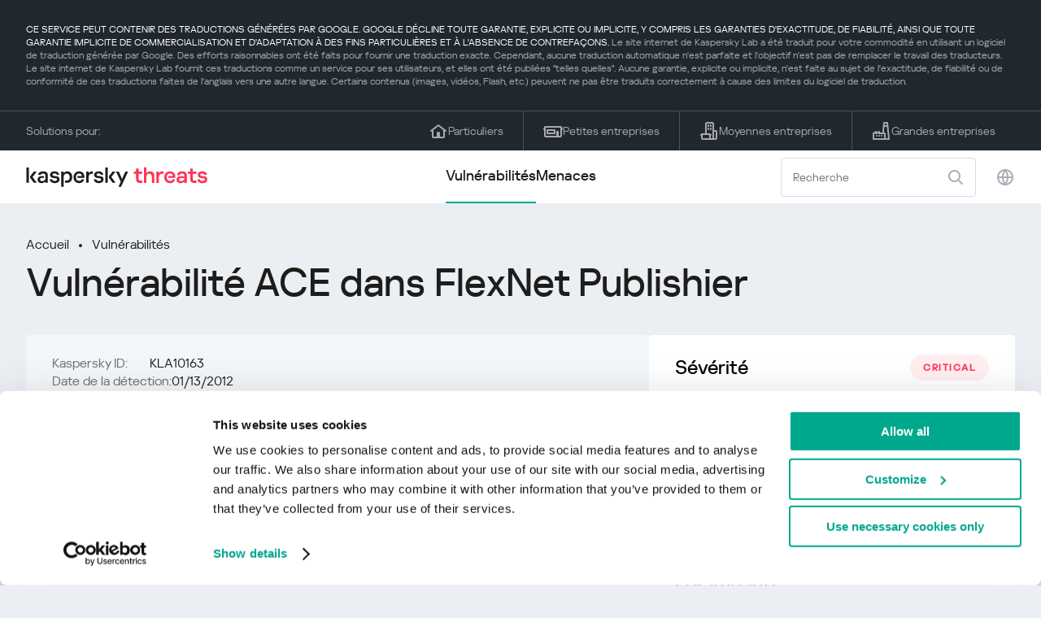

--- FILE ---
content_type: text/html; charset=UTF-8
request_url: https://threats.kaspersky.com/fr/vulnerability/KLA10163/
body_size: 8239
content:


<!DOCTYPE HTML>
<html lang="fr">
<head>
    <meta charset="UTF-8"/>
    <link rel="icon" type="image/svg+xml" href="https://threats.kaspersky.com/content/themes/kasthreat2/assets/frontend/images/favicon.ico">
    <link rel="stylesheet" crossorigin href="https://threats.kaspersky.com/content/themes/kasthreat2/assets/frontend/css/main.css">
    <link rel="stylesheet" crossorigin href="https://threats.kaspersky.com/content/themes/kasthreat2/assets/frontend/css/custom.css">
    <meta name="viewport" content="width=device-width, initial-scale=1.0"/>

    <title>Kaspersky Threats — KLA10163</title>

    <script type="module" crossorigin src="https://threats.kaspersky.com/content/themes/kasthreat2/assets/frontend/js/main.js"></script>

    <script type="module" crossorigin src="https://threats.kaspersky.com/content/themes/kasthreat2/assets/frontend/js/jquery-3.7.1.min.js"></script>
    <script type="module" crossorigin src="https://threats.kaspersky.com/content/themes/kasthreat2/assets/frontend/js/custom.js"></script>
    <script language="JavaScript" type="text/javascript" src="//media.kaspersky.com/tracking/omniture/s_code_single_suite.js"></script>
    
    <meta name='robots' content='max-image-preview:large' />
<link rel='stylesheet' id='redux-extendify-styles-css' href='https://threats.kaspersky.com/content/plugins/redux-framework/redux-core/assets/css/extendify-utilities.css' type='text/css' media='all' />
<link rel='stylesheet' id='ktn_style-css' href='https://threats.kaspersky.com/content/plugins/kav-threat-news/assets/css/style.css' type='text/css' media='all' />
<link rel="https://api.w.org/" href="https://threats.kaspersky.com/fr/wp-json/" /><link rel="canonical" href="https://threats.kaspersky.com/fr/vulnerability/KLA10163/" />
<link rel='shortlink' href='https://threats.kaspersky.com/fr/?p=3885' />
<link rel="alternate" type="application/json+oembed" href="https://threats.kaspersky.com/fr/wp-json/oembed/1.0/embed?url=https%3A%2F%2Fthreats.kaspersky.com%2Ffr%2Fvulnerability%2FKLA10163%2F" />
<link rel="alternate" type="text/xml+oembed" href="https://threats.kaspersky.com/fr/wp-json/oembed/1.0/embed?url=https%3A%2F%2Fthreats.kaspersky.com%2Ffr%2Fvulnerability%2FKLA10163%2F&#038;format=xml" />
<meta name="generator" content="Redux 4.4.1" />
    <!-- Google Tag Manager -->
    <script>
        (function(w,d,s,l,i){w[l]=w[l]||[];w[l].push({'gtm.start':
            new Date().getTime(),event:'gtm.js'});var f=d.getElementsByTagName(s)[0],
            j=d.createElement(s),dl=l!='dataLayer'?'&l='+l:'';j.async=true;j.src=
            '//www.googletagmanager.com/gtm.js?id='+i+dl;f.parentNode.insertBefore(j,f);
        })(window,document,'script','dataLayer','GTM-5CGZ3HG');
    </script>

<script>(function(w,d,s,l,i){w[l]=w[l]||[];w[l].push({'gtm.start': new Date().getTime(),event:'gtm.js'});var f=d.getElementsByTagName(s)[0], j=d.createElement(s),dl=l!='dataLayer'?'&l='+l:'';j.async=true;j.src= 'https://www.googletagmanager.com/gtm.js?id='+i+dl;f.parentNode.insertBefore(j,f); })(window,document,'script','dataLayer','GTM-WZ7LJ3');</script>
<!-- End Google Tag Manager -->
    <script>

    if (!window.kaspersky) {
        
        window.kaspersky = {};

        kaspersky.businessType = 'b2c';
        kaspersky.isStaging    = 0; 
        kaspersky.pageName     = 'Kaspersky Threats > Vulnerabilities > KLA10163';
        kaspersky.pageType     = 'special project';
        kaspersky.platformName = 'Micro Site';
        kaspersky.siteLocale   = 'fr';
    }

    
    window.ajax_url = 'https://threats.kaspersky.com/fr/wp-admin/admin-ajax.php';

    </script>
</head>
<body>

<!-- Google Tag Manager (noscript) -->
<noscript>
        <iframe src="//www.googletagmanager.com/ns.html?id=GTM-5CGZ3HG" height="0" width="0" style="display: none; visibility: hidden;"></iframe>
    </noscript>
<noscript><iframe src="https://www.googletagmanager.com/ns.html?id=GTM-WZ7LJ3" height="0" width="0" style="display:none;visibility:hidden"></iframe></noscript>
<!-- End Google Tag Manager (noscript) -->
<section class="stripe">
    
        <div class="stripe__auto-translate">
        <div class="container">
            CE SERVICE PEUT CONTENIR DES TRADUCTIONS GÉNÉRÉES PAR GOOGLE. GOOGLE DÉCLINE TOUTE GARANTIE, EXPLICITE OU IMPLICITE, Y COMPRIS LES GARANTIES D'EXACTITUDE, DE FIABILITÉ, AINSI QUE TOUTE GARANTIE IMPLICITE DE COMMERCIALISATION ET D'ADAPTATION À DES FINS PARTICULIÈRES ET À L'ABSENCE DE CONTREFAÇONS.
<span>Le site internet de Kaspersky Lab a été traduit pour votre commodité en utilisant un logiciel de traduction générée par Google. Des efforts raisonnables ont été faits pour fournir une traduction exacte. Cependant, aucune traduction automatique n'est parfaite et l'objectif n'est pas de remplacer le travail des traducteurs. Le site internet de Kaspersky Lab fournit ces traductions comme un service pour ses utilisateurs, et elles ont été publiées "telles quelles". Aucune garantie, explicite ou implicite, n'est faite au sujet de l'exactitude, de fiabilité ou de conformité de ces traductions faites de l'anglais vers une autre langue. Certains contenus (images, vidéos, Flash, etc.) peuvent ne pas être traduits correctement à cause des limites du logiciel de traduction.</span>        </div>
    </div>
    
    <div class="container">
        <div class="stripe__inner">
            <div class="stripe__title">Solutions pour:</div>
            <div class="stripe__list">
                <a href="https://www.kaspersky.fr/home-security?icid=fr_threatsheader_acq_ona_smm__onl_b2c_threats_prodmen_sm-team_______3ca5e62f7721d12a" class="stripe__item">
                    <i class="stripe__item-icon stripe__item-icon_home"></i>
                    <div class="stripe__item-text">Particuliers</div>
                </a>
                <a href="https://www.kaspersky.fr/small-business-security?icid=fr_threatsheader_acq_ona_smm__onl_b2c_threats_prodmen_sm-team_______3ca5e62f7721d12a" class="stripe__item">
                    <i class="stripe__item-icon stripe__item-icon_small-business"></i>
                    <div class="stripe__item-text">Petites entreprises</div>
                </a>
                <a href="https://www.kaspersky.fr/small-to-medium-business-security?icid=fr_threatsheader_acq_ona_smm__onl_b2c_threats_prodmen_sm-team_______3ca5e62f7721d12a" class="stripe__item">
                    <i class="stripe__item-icon stripe__item-icon_medium-business"></i>
                    <div class="stripe__item-text">Moyennes entreprises</div>
                </a>
                <a href="https://www.kaspersky.fr/enterprise-security?icid=fr_threatsheader_acq_ona_smm__onl_b2c_threats_prodmen_sm-team_______3ca5e62f7721d12a" class="stripe__item">
                    <i class="stripe__item-icon stripe__item-icon_enterprize-business"></i>
                    <div class="stripe__item-text">Grandes entreprises</div>
                </a>
            </div>
        </div>
    </div>
</section>

<header class="header">
    <div class="container">
        <div class="header__inner">
            <div class="header__left">
                <a class="header__logo" href="/fr/" title="Home page"></a>
            </div>
            <div class="header__center">
                <div class="header__tabs">
                    <a href="/fr/vulnerability/" class="header__tab  active">Vulnérabilités</a>
                    <a href="/fr/threat/" class="header__tab ">Menaces</a>
                </div>
            </div>
            <div class="header__right">
                <label class="field field_search">
                    <input id="search" type="text" class="field__input" placeholder="Recherche" value="">
                    <i class="field__icon field__icon_search"></i>
                </label>
                <button class="header__globe" data-lang></button>
                <button class="header__search" data-modal-open="search"></button>
                <button class="header__menu" data-modal-open="mobile-menu"></button>

                <div class="header__lang-menu" data-lang-menu>
                    <ul class="header__lang-list">
                        <li class="header__lang-item">
                            <a href="https://threats.kaspersky.com/en/vulnerability/KLA10163/" class="header__lang-link ">English</a>
                        </li>
                        <li class="header__lang-item">
                            <a href="https://threats.kaspersky.com/ru/vulnerability/KLA10163/" class="header__lang-link ">Русский</a>
                        </li>
                        <li class="header__lang-item">
                            <a href="https://threats.kaspersky.com/ja/vulnerability/KLA10163/" class="header__lang-link ">日本語</a>
                        </li>
                        <li class="header__lang-item">
                            <a href="https://threats.kaspersky.com/mx/vulnerability/KLA10163/" class="header__lang-link ">LatAm</a>
                        </li>
                        <li class="header__lang-item">
                            <a href="https://threats.kaspersky.com/tr/vulnerability/KLA10163/" class="header__lang-link ">Türk</a>
                        </li>
                        <li class="header__lang-item">
                            <a href="https://threats.kaspersky.com/br/vulnerability/KLA10163/" class="header__lang-link ">Brasileiro</a>
                        </li>
                        <li class="header__lang-item">
                            <a href="https://threats.kaspersky.com/fr/vulnerability/KLA10163/" class="header__lang-link  active">Français</a>
                        </li>
                        <li class="header__lang-item">
                            <a href="https://threats.kaspersky.com/cz/vulnerability/KLA10163/" class="header__lang-link ">Český</a>
                        </li>
                        <li class="header__lang-item">
                            <a href="https://threats.kaspersky.com/de/vulnerability/KLA10163/" class="header__lang-link ">Deutsch</a>
                        </li>
                    </ul>
                </div>
            </div>
        </div>
    </div>
</header>

                    <div class="page">            <div class="container">                <div class="page__header">                    <div class="crumbs">                        <div class="crumbs__list">                            <a href="https://threats.kaspersky.com/fr/">Accueil</a>                            <a href="https://threats.kaspersky.com/fr/vulnerability/">Vulnérabilités</a>                        </div>                    </div>                    <div class="section-header">                        <h1 class="title">Vulnérabilité ACE dans FlexNet Publishier</h1>                    </div>                </div>                <div class="page__inner">                    <div class="page__body">                        <div class="content-header desktop">                            <div class="content-header__left">                                <div class="content-header__item">                                    <div class="content-header__name">Kaspersky ID:</div>                                    <div class="content-header__value">KLA10163</div>                                </div>                                <div class="content-header__item">                                    <div class="content-header__name">Date de la détection:</div>                                    <div class="content-header__value">01/13/2012</div>                                </div>                                <div class="content-header__item">                                    <div class="content-header__name">Mis à jour:</div>                                    <div class="content-header__value">07/05/2018</div>                                </div>                            </div>                        </div>                        <div class="page__content">                        <div class="content">                            <h2>Description</h2>                            <p>Plusieurs vulnérabilités critiques ont été trouvées dans FlexNet Publisher. Les utilisateurs malveillants peuvent exploiter ces vulnérabilités pour exécuter du code arbitraire. <br /> Voici une liste complète des vulnérabilités </p>
<ol>
<li> Un débordement de tampon peut être exploité à distance via un paquet spécialement conçu. </li>
<li> Les vulnérabilités de traversée de répertoire peuvent être exploitées à distance via des vecteurs liés aux fichiers journaux. </li>
</ol>
                            <h2>Fiches de renseignement originales</h2>                            <ul class="cols-3">                                                                    <li></li>                                                                <!-- <li><a href="#">adv</a>                                     <div class="hint">                                        <div class="hint__icon"></div>                                        <div class="hint__content">cont</div>                                    </div>                                </li> -->                            </ul>                                                                                                                <h2>Liste CVE</h2>                            <ul class="cve">                                                                                            </ul>                                                        <h2>En savoir plus</h2>                            <p>                                Découvrez les statistiques de la propagation des vulnérabilités dans votre région                                <a href="https://statistics.securelist.com/fr" target="_blank">statistics.securelist.com</a>                            </p>                            <div class="inaccuracy">                                <i class="inaccuracy__icon"></i>                                <div class="inaccuracy__text">                                    Vous avez trouvé une inexactitude dans la description de cette vulnérabilité ? <span data-modal-open="inaccuracy" href="#">Faites-le nous savoir !</span>                                </div>                            </div>                        </div>                    </div>                </div>                <aside class="page__aside">                    <div class="content-header mobile">                        <div class="content-header__left">                            <div class="content-header__item">                                <div class="content-header__name">Kaspersky ID:</div>                                <div class="content-header__value">KLA10163</div>                            </div>                            <div class="content-header__item">                                <div class="content-header__name">Date de la détection:</div>                                <div class="content-header__value">01/13/2012</div>                            </div>                            <div class="content-header__item">                                <div class="content-header__name">Mis à jour:</div>                                <div class="content-header__value">07/05/2018</div>                            </div>                        </div>                    </div>                    <aside class="aside">                        <div class="aside__title aside__title_top">                            Sévérité                            <div class="status critical">critical</div>                        </div>                        <div class="aside__block">                            <div class="aside__title">Solution</div>                            <div class="solution-block">                                <div class="content">                                    <p>Mettre à jour vers la dernière version </p>
                                </div>                            </div>                        </div>                                                <div class="aside__block">                            <div class="aside__title">Les impacts</div>                            <div class="tags">                                                                                            </div>                        </div>                        <div class="aside__block">                            <div class="aside__title">Produits concernés</div>                            <div class="content">                                <ul>                                    <li>Flexera FlexNet Publisher version 11.10</li>
                                </ul>                            </div>                        </div>                    </aside>                </aside>            </div>        </div>    <link rel='stylesheet' id='whp7746tw-bs4.css-css' href='https://threats.kaspersky.com/content/plugins/wp-security-hardening/modules/inc/assets/css/tw-bs4.css' type='text/css' media='all' />
<link rel='stylesheet' id='whp6394font-awesome.min.css-css' href='https://threats.kaspersky.com/content/plugins/wp-security-hardening/modules/inc/fa/css/font-awesome.min.css' type='text/css' media='all' />
<link rel='stylesheet' id='whp3704front.css-css' href='https://threats.kaspersky.com/content/plugins/wp-security-hardening/modules/css/front.css' type='text/css' media='all' />


    <section class="covers">
        <div class="container">
            <div class="covers__list">
                                    <div class="covers__item covers__item_black">
                        <div
                            class="covers__image covers__image_desktop"
                            style="background-image: url('https://threats.kaspersky.com/content/uploads/sites/8/2024/04/Calculator_Threats_688x300.jpeg')"
                        ></div>
                        <div
                            class="covers__image covers__image_mobile"
                            style="background-image: url('https://threats.kaspersky.com/content/uploads/sites/8/2024/04/Calculator_Threats_358x360.jpeg')"
                        ></div>
                        <div class="covers__inner">
                            <div class="covers__title">Kaspersky IT Security Calculator:</div>
                            <div class="covers__description">Calculez le profil de sécurité de votre entreprise                            </div>
                            <a target="_blank" href="https://calculator.kaspersky.com/fr?icid=fr_threatsplacehold_acq_ona_smm__onl_b2b_threats_ban_sm-team_______0cb884f319fe3a48">
                                <div class="btn btn_white">Apprendre encore plus</div>
                            </a>
                        </div>
                    </div>
                                                    <div class="covers__item covers__item_black">
                        <div
                            class="covers__image covers__image_desktop"
                            style="background-image: url('https://threats.kaspersky.com/content/uploads/sites/8/2024/04/DL_Threats_688x300.jpeg')"
                        ></div>
                        <div
                            class="covers__image covers__image_mobile"
                            style="background-image: url('https://threats.kaspersky.com/content/uploads/sites/8/2024/04/DL_Threats_358x360.jpeg')"
                        ></div>
                        <div class="covers__inner">
                            <div class="covers__title">Kaspersky!</div>
                            <div class="covers__description">Votre vie en ligne mérite une protection complète!                            </div>
                            <a target="_blank" href="https://www.kaspersky.fr/premium?icid=fr_threatsplacehold_acq_ona_smm__onl_b2c_threats_ban_sm-team___kprem____bb5d24486adfca78">
                                <div class="btn btn_white">Apprendre encore plus</div>
                            </a>
                        </div>
                    </div>
                            </div>
        </div>
    </section>

    <section class="related-articles">
        <div class="container">
            <div class="section-header">
                <div class="title">Related articles</div>
            </div>
            <div class="related-articles__inner">
                
<div class="related-articles__item">
    <div class="related-articles__img" style="background-image: url(https://media.kasperskycontenthub.com/wp-content/uploads/sites/43/2025/12/24125431/SL-HoneyMyte-featured-02-150x150.png)"></div>
    <div class="related-articles__content">
        <div class="related-articles__info">
            <div class="related-articles__date">29 December 2025</div>
            <div class="related-articles__category">Securelist</div>
        </div>
        <div class="related-articles__title">
            <a href="https://securelist.com/honeymyte-kernel-mode-rootkit/118590/?utm_source=threats.kaspersky.com&utm_medium=blog&utm_campaign=news_block" target="_blank">The HoneyMyte APT evolves with a kernel-mode rootkit and a ToneShell backdoor</a>
        </div>
    </div>
</div>

<div class="related-articles__item">
    <div class="related-articles__img" style="background-image: url(https://media.kasperskycontenthub.com/wp-content/uploads/sites/43/2025/12/25095356/SL-industrial-threats-q3-2025-featured-scaled-1-150x150.jpg)"></div>
    <div class="related-articles__content">
        <div class="related-articles__info">
            <div class="related-articles__date">25 December 2025</div>
            <div class="related-articles__category">Securelist</div>
        </div>
        <div class="related-articles__title">
            <a href="https://securelist.com/industrial-threat-report-q3-2025/118602/?utm_source=threats.kaspersky.com&utm_medium=blog&utm_campaign=news_block" target="_blank">Threat landscape for industrial automation systems in Q3 2025</a>
        </div>
    </div>
</div>

<div class="related-articles__item">
    <div class="related-articles__img" style="background-image: url(https://media.kasperskycontenthub.com/wp-content/uploads/sites/43/2025/12/23141224/evasive-panda-featured-image-150x150.jpg)"></div>
    <div class="related-articles__content">
        <div class="related-articles__info">
            <div class="related-articles__date">24 December 2025</div>
            <div class="related-articles__category">Securelist</div>
        </div>
        <div class="related-articles__title">
            <a href="https://securelist.com/evasive-panda-apt/118576/?utm_source=threats.kaspersky.com&utm_medium=blog&utm_campaign=news_block" target="_blank">Evasive Panda APT poisons DNS requests to deliver MgBot</a>
        </div>
    </div>
</div>

<div class="related-articles__item">
    <div class="related-articles__img" style="background-image: url(https://media.kasperskycontenthub.com/wp-content/uploads/sites/43/2025/12/23081950/SL-SIEM-effectiveness-assessment-featured-150x150.jpg)"></div>
    <div class="related-articles__content">
        <div class="related-articles__info">
            <div class="related-articles__date">23 December 2025</div>
            <div class="related-articles__category">Securelist</div>
        </div>
        <div class="related-articles__title">
            <a href="https://securelist.com/siem-effectiveness-assessment/118560/?utm_source=threats.kaspersky.com&utm_medium=blog&utm_campaign=news_block" target="_blank">Assessing SIEM effectiveness</a>
        </div>
    </div>
</div>

<div class="related-articles__item">
    <div class="related-articles__img" style="background-image: url(https://media.kasperskycontenthub.com/wp-content/uploads/sites/43/2025/12/23073836/SL-Webrat-featured-150x150.jpg)"></div>
    <div class="related-articles__content">
        <div class="related-articles__info">
            <div class="related-articles__date">23 December 2025</div>
            <div class="related-articles__category">Securelist</div>
        </div>
        <div class="related-articles__title">
            <a href="https://securelist.com/webrat-distributed-via-github/118555/?utm_source=threats.kaspersky.com&utm_medium=blog&utm_campaign=news_block" target="_blank">From cheats to exploits: Webrat spreading via GitHub</a>
        </div>
    </div>
</div>

<div class="related-articles__item">
    <div class="related-articles__img" style="background-image: url(https://media.kasperskycontenthub.com/wp-content/uploads/sites/43/2025/12/19081742/cloud-atlas-h1-2025-featured-image-150x150.jpg)"></div>
    <div class="related-articles__content">
        <div class="related-articles__info">
            <div class="related-articles__date">19 December 2025</div>
            <div class="related-articles__category">Securelist</div>
        </div>
        <div class="related-articles__title">
            <a href="https://securelist.com/cloud-atlas-h1-2025-campaign/118517/?utm_source=threats.kaspersky.com&utm_medium=blog&utm_campaign=news_block" target="_blank">Cloud Atlas activity in the first half of 2025: what changed</a>
        </div>
    </div>
</div>
                
            </div>
        </div>
    </section>

    <div class="modal-search" data-modal="search">
        <div class="modal-search__overlay"></div>
        <div class="modal-search__inner">
            <label class="field field_page-search">
                <input type="text" class="field__input" placeholder="Search" value="">
                <i class="field__icon field__icon_search"></i>
            </label>
            <button class="modal-search__close" data-modal-close></button>
        </div>
    </div>
</div>

<footer class="footer">
    <div class="container">
        <div class="footer__inner">
            <div class="section-header">
                <div class="title">Solutions pour</div>
            </div>
            <div class="footer-solutions">
                
                <div class="footer-solutions__item" onclick="window.open('https://www.kaspersky.fr/home-security?icid=fr_threatsheader_acq_ona_smm__onl_b2c_threats_prodmen_sm-team_______3ca5e62f7721d12a')">
                    <div class="footer-solutions__content">
                        <div class="footer-solutions__title">Particuliers</div>
                        <div class="footer-solutions__description">Pour votre foyer</div>
                    </div>
                    <i class="footer-solutions__icon footer-solutions__icon_home"></i>
                </div>

                
                <div class="footer-solutions__item" onclick="window.open('https://www.kaspersky.fr/small-business-security?icid=fr_threatsheader_acq_ona_smm__onl_b2c_threats_prodmen_sm-team_______3ca5e62f7721d12a')">
                    <div class="footer-solutions__content">
                        <div class="footer-solutions__title">Petites entreprises</div>
                        <div class="footer-solutions__description">1 à 49 salariés</div>
                    </div>
                    <i class="footer-solutions__icon footer-solutions__icon_small-business"></i>
                </div>
                
                <div class="footer-solutions__item" onclick="window.open('https://www.kaspersky.fr/small-to-medium-business-security?icid=fr_threatsheader_acq_ona_smm__onl_b2c_threats_prodmen_sm-team_______3ca5e62f7721d12a')">
                    <div class="footer-solutions__content">
                        <div class="footer-solutions__title">Moyennes entreprises</div>
                        <div class="footer-solutions__description">50 à 999 salariés</div>
                    </div>
                    <i class="footer-solutions__icon footer-solutions__icon_medium-business"></i>
                </div>
                
                <div class="footer-solutions__item" onclick="window.open('https://www.kaspersky.fr/enterprise-security?icid=fr_threatsheader_acq_ona_smm__onl_b2c_threats_prodmen_sm-team_______3ca5e62f7721d12a')">
                    <div class="footer-solutions__content">
                        <div class="footer-solutions__title">Grandes entreprises</div>
                        <div class="footer-solutions__description">Plus de 1 000 salariés</div>
                    </div>
                    <i class="footer-solutions__icon footer-solutions__icon_enterprize-business"></i>
                </div>
            </div>
            
            <div class="lets-us-know">
                <div class="lets-us-know__content" data-modal-open="found-threat">
                    <i class="lets-us-know__icon"></i>
                    <div class="lets-us-know__text">
                        Vous avez découvert une nouvelle menace ou vulnérabilité ?                    </div>
                </div>
                <div class="btn" data-modal-open="found-threat">Faites-le nous savoir !</div>
            </div>
            
            <div class="footer__bottom">
                <div class="footer__copy">©2026 AO&nbsp;Kaspersky&nbsp;Lab</div>
                <nav class="footer__links">
                    <a href="https://www.kaspersky.fr/web-privacy-policy?icid=fr_threats_acq_ona_smm__onl_b2c_threats_footer_sm-team_______823b0309f2fb2c5e" class="footer__link" target="_blank">Politique de confidentialité</a>
                                            <a class="footer__link" href="javascript: void(0);" onclick="javascript: Cookiebot.renew()" xmlns="http://www.w3.org/1999/xhtml">Cookies</a>
                                        <!-- <a href="/#" class="footer__link">Anti-Corruption Policy</a>
                    <a href="/#" class="footer__link">License Agreement B2C</a>
                    <a href="/#" class="footer__link">License Agreement B2B</a> -->
                </nav>
            </div>
        </div>
    </div>
</footer>

<section class="modal" data-modal="inaccuracy">
    <div class="modal__wrap">
        <div class="modal__overlay"></div>
        <div class="modal__inner">
                <form action="/url" data-form class="modal__form">
                    <div class="modal__title">Vous avez trouvé une inexactitude dans la description de cette vulnérabilité ?</div>
                    <!-- <textarea
                        name="message"
                        cols="30"
                        rows="5"
                        class="modal__textarea"
                        placeholder="Your message"
                    ></textarea>
                    <div class="modal__capture" style="background: #eee; width: 300px; height: 76px">
                        capture
                    </div>
                    <button class="btn">Send message</button> -->
                    <div class="modal__text">
                        Si vous avez découvert une nouvelle menace ou vulnérabilité, veuillez nous en informer par e-mail :                        <br>
                        <a href="mailto:newvirus@kaspersky.com">newvirus@kaspersky.com</a>
                    </div>
                    <button class="btn" data-modal-close>C'est clair</button>
                </form>
            
                <i class="modal__close" data-modal-close></i>
        </div>
    </div>
</section>

<section class="modal" data-modal="found-threat">
    <div class="modal__wrap">
        <div class="modal__overlay"></div>
        <div class="modal__inner">
                <div class="modal__title">Vous avez découvert une nouvelle menace ou vulnérabilité ?</div>
                <div class="modal__text">
                    Si vous avez découvert une nouvelle menace ou vulnérabilité, veuillez nous en informer par e-mail :                    <br>
                    <a href="mailto:newvirus@kaspersky.com">newvirus@kaspersky.com</a>
                </div>
                <button class="btn btn-close" data-modal-close>C'est clair</button>
            
                <i class="modal__close" data-modal-close></i>
        </div>
    </div>
</section>

<section class="modal" data-modal="mobile-menu">
    <div class="modal__wrap">
        <div class="modal__overlay"></div>
        <div class="modal__inner">
                <nav class="menu">
                    <div class="menu__list">
                        <a href="https://threats.kaspersky.com/fr/vulnerability/" class="menu__item">Vulnérabilités</a>
                        <a href="https://threats.kaspersky.com/fr/vendor/" class="menu__item">Fournisseurs</a>
                        <a href="https://threats.kaspersky.com/fr/product/" class="menu__item">Produits</a>
                        <a href="https://threats.kaspersky.com/fr/threat/" class="menu__item">Menaces</a>
                    </div>
                </nav>
                
                <button class="lang" data-modal-close="mobile-menu" data-modal-open="mobile-lang">
                    <i class="lang__icon"></i>
                    <span class="lang__text">Eng</span>
                </button>
                
                <div class="modal-bottom">
                    <div class="modal-bottom__title">Solutions pour</div>
                    <div class="modal-bottom__list">
                        <a href="https://www.kaspersky.fr/home-security?icid=fr_threatsheader_acq_ona_smm__onl_b2c_threats_prodmen_sm-team_______3ca5e62f7721d12a" class="modal-bottom__item">
                            <i class="modal-bottom__item-icon modal-bottom__item-icon_home"></i>
                            <div class="modal-bottom__item-text">Particuliers</div>
                        </a>
                        <a href="https://www.kaspersky.fr/small-business-security?icid=fr_threatsheader_acq_ona_smm__onl_b2c_threats_prodmen_sm-team_______3ca5e62f7721d12a" class="modal-bottom__item">
                            <i class="modal-bottom__item-icon modal-bottom__item-icon_small-business"></i>
                            <div class="modal-bottom__item-text">Petites entreprises</span></div>
                        </a>
                        <a href="https://www.kaspersky.fr/small-to-medium-business-security?icid=fr_threatsheader_acq_ona_smm__onl_b2c_threats_prodmen_sm-team_______3ca5e62f7721d12a" class="modal-bottom__item">
                            <i class="modal-bottom__item-icon modal-bottom__item-icon_medium-business"></i>
                            <div class="modal-bottom__item-text">Moyennes entreprises</div>
                        </a>
                        <a href="https://www.kaspersky.fr/enterprise-security?icid=fr_threatsheader_acq_ona_smm__onl_b2c_threats_prodmen_sm-team_______3ca5e62f7721d12a" class="modal-bottom__item">
                            <i class="modal-bottom__item-icon modal-bottom__item-icon_enterprize-business"></i>
                            <div class="modal-bottom__item-text">Grandes entreprises</div>
                        </a>
                    </div>
                </div>
            
                <i class="modal__close" data-modal-close></i>
        </div>
    </div>
</section>

<section class="modal" data-modal="mobile-lang">
    <div class="modal__wrap">
        <div class="modal__overlay"></div>
        <div class="modal__inner">
                <div class="modal__back" data-modal-close="mobile-lang" data-modal-open="mobile-menu">
                    <i class="modal__back-icon"></i>
                    <div class="modal__back-text">Select language</div>
                </div>
                <nav class="menu">
                    <div class="menu__list">
                        <a href="https://threats.kaspersky.com/en/vulnerability/KLA10163/" class="menu__item ">English</a>
                            <a href="https://threats.kaspersky.com/ru/vulnerability/KLA10163/" class="menu__item ">Русский</a>
                            <a href="https://threats.kaspersky.com/ja/vulnerability/KLA10163/" class="menu__item ">日本語</a>
                            <a href="https://threats.kaspersky.com/mx/vulnerability/KLA10163/" class="menu__item ">LatAm</a>
                            <a href="https://threats.kaspersky.com/tr/vulnerability/KLA10163/" class="menu__item ">Türk</a>
                            <a href="https://threats.kaspersky.com/br/vulnerability/KLA10163/" class="menu__item ">Brasileiro</a>
                            <a href="https://threats.kaspersky.com/fr/vulnerability/KLA10163/" class="menu__item  active">Français</a>
                            <a href="https://threats.kaspersky.com/cz/vulnerability/KLA10163/" class="menu__item ">Český</a>
                            <a href="https://threats.kaspersky.com/de/vulnerability/KLA10163/" class="menu__item ">Deutsch</a>
                    </div>
                </nav>

            
            
        </div>
    </div>
</section>

<section class="modal" data-modal="mobile-filters">
    <div class="modal__wrap">
        <div class="modal__overlay"></div>
        <div class="modal__inner">
                <div class="filters">
                    <!-- <div class="filters__title">Severity level</div>
                    <div class="filters__list">
                        <div class="filters__item">
                            Critical
                            <label class="checkbox ">
                                <input type="checkbox" class="checkbox__input" >
                                <span class="checkbox__box"></span>
                            </label>
                        </div>
                        <div class="filters__item">
                            High
                            <label class="checkbox ">
                                <input type="checkbox" class="checkbox__input" checked>
                                <span class="checkbox__box"></span>
                            </label>
                        </div>
                        <div class="filters__item">
                            Warning
                            <label class="checkbox error">
                                <input type="checkbox" class="checkbox__input" >
                                <span class="checkbox__box"></span>
                            </label>
                        </div>
                    </div> -->
                    <div class="filters__title">Sorting</div>

                    
                    
                        <div class="filters__list">
                                                    <div class="filters__item">
                                Kaspersky ID                                <div class="sort-list">
                                    <button class="sort sort_asc" filter-data='title ASC'></button>
                                    <button class="sort sort_desk" filter-data='title DESC'></button>
                                </div>
                            </div>
                                                    <div class="filters__item">
                                Vulnérabilité                                <div class="sort-list">
                                    <button class="sort sort_asc" filter-data='description ASC'></button>
                                    <button class="sort sort_desk" filter-data='description DESC'></button>
                                </div>
                            </div>
                                                    <div class="filters__item">
                                Detect date                                <div class="sort-list">
                                    <button class="sort sort_asc" filter-data='date ASC'></button>
                                    <button class="sort sort_desk" filter-data='date DESC'></button>
                                </div>
                            </div>
                                                    <div class="filters__item">
                                Sévérité                                <div class="sort-list">
                                    <button class="sort sort_asc" filter-data='severity ASC'></button>
                                    <button class="sort sort_desk" filter-data='severity DESC'></button>
                                </div>
                            </div>
                                                </div>

                                    </div>

                <button class="btn btn-confirm">Confirm</button>
                <i class="modal__close"></i>
                <!-- <button class="btn btn-confirm" data-modal-open="filters-save">Confirm</button> -->
                <!--<section class="modal__error">You must select at least one severity level</section>-->
                <!-- <i class="modal__close" data-modal-close></i> -->

        </div>
    </div>
</section>

<div class="filters-save" data-modal="filters-save">
    <div class="filters-save__overlay"></div>
    <div class="filters-save__close" data-modal-close></div>
    <div class="filters-save__inner">
        <div class="filters-save__text">Confirm changes?</div>
        <div class="filters-save__bottom">
            <button class="btn btn-yes">Yes</button>
            <button class="btn btn_grey btn-no">No</button>
        </div>
    </div>
</div>
<div class="toast" data-toast>
    <div class="toast__inner">
        <i class="toast__icon"></i>
        <div class="toast__text">Your message has been sent successfully.</div>
    </div>
</div>

</body>
</html>

